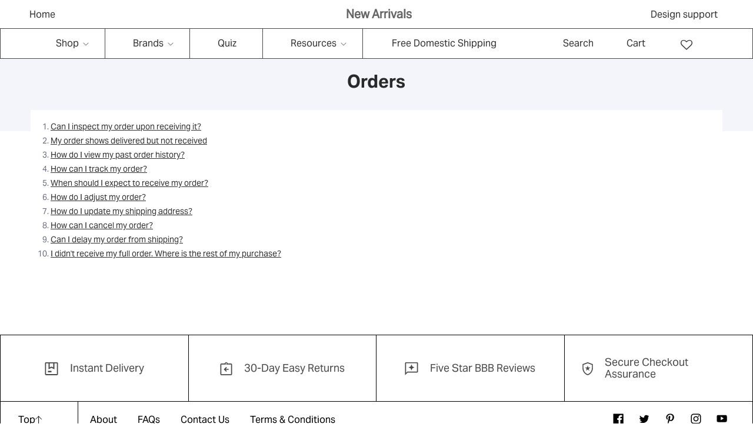

--- FILE ---
content_type: text/css
request_url: https://rugtrend.com/cdn/shop/t/131/assets/style.css?v=1966583926546318771730094715
body_size: 1144
content:
.collection-main-section-blocks .side-filter-menu{display:none}.collection-main-section-blocks .main-filter-content{width:100%!important;border-left:1px solid #000;border-top:1px solid #000}.collection-main-section-blocks .main-filter-content .three{width:33.33%}.collection-main-section-blocks .product .product-thumb img{width:100%!important;max-height:100%!important}.collection-main-section-blocks .twelve.clearfix{padding:0}.collection-main-section-blocks .product-thumb-container{margin-bottom:24px}.collection-main-section-blocks .product-title-total-size-section{display:flex;justify-content:space-between;align-items:flex-start}.collection-main-section-blocks .product-title-total-size-section h4{font-weight:400;font-size:18px;line-height:22px;color:#333;margin-right:10px;margin-bottom:0}.collection-main-section-blocks .product-thumb-container .relative .product-thumb{margin:0}.collection-main-section-blocks .main-filter-content .three .lazycontainer.lazyignore{padding:10px}.collection-main-section-blocks .main-filter-content .three .product-border .product-thumb a img{transition:transform .5s ease;overflow:hidden}.collection-main-section-blocks .main-filter-content .three .product-border:hover .product-thumb a img{transform:scale(1.03);transition:transform .5s ease}.collection-main-section-blocks .main-filter-content .three .product-border:hover .product-details h4{text-decoration:underline!important}.collection-main-section-blocks .main-filter-content .three{border-right:1px solid #000000;border-bottom:1px solid #000000;margin:0;padding:30px}.collection-main-section-blocks .main-filter-content .collection-options{font-weight:400;font-size:16px;line-height:27px;text-align:right;color:#333}.collection-main-section-blocks .product-shipping-text{font-weight:400;font-size:18px;line-height:20px;text-align:right;color:#333}.product-price-delivery-text-section{display:flex;align-items:center;justify-content:space-between;padding-top:13px}.product-price-delivery-text-section h6{margin-bottom:0;font-weight:400;font-size:18px;line-height:20px;color:#333;margin-right:10px}.collection-main-section-blocks{padding:0}.twelve.text-center.bottompad-half.expand_wrapper{display:none}.collection-main-section-blocks .collection_body_inner_wrapper{margin-top:39px;padding-top:0}[data-section-type=collection_page]{margin-bottom:0}.sorting.open-container .sortby{border-bottom:0!important}.breadcrumbs a,.breadcrumbs span{font-style:normal;font-weight:400;font-size:16px;line-height:18px;text-align:center;color:#333;text-decoration:none}@media (max-width:989px){.collection-main-section-blocks .main-filter-content .three{width:50%;padding:30px}.collection-main-section-blocks .product-title-total-size-section h4{font-size:18px;line-height:22px}.product-price-delivery-text-section h6{font-size:16px;line-height:20px}}@media (max-width:749px){#collection-page .logo_out_div{background-color:transparent;display:none}.collection-main-section-blocks .main-filter-content .three{width:50%}.collection-main-section-blocks .product-shipping-text{font-size:14px;line-height:18px}.collection-main-section-blocks .main-filter-content .collection-options{font-size:16px;line-height:27px}.collection-main-section-blocks .product-title-total-size-section h4{font-size:18px;line-height:22px}section.search_page div#collection-products .product .product-details .product-title-total-size-section h4{font-size:16px;line-height:20px}.filter-menu .pt-mobile-header a.pt-nav-toggle{display:none!important}.filter-menu .filter-group,.filter-menu .filter-group.has_group_selected,.filter-menu .filter-group .menu-trigger{display:block!important}.filter-menu .pt-display-dropdown .filter-clear,.filter-menu .pt-mobile-header{display:none!important}.collection-main-section-blocks .product-title-total-size-section h4,.product-price-delivery-text-section h6{font-size:16px;line-height:20px}}@media (max-width:575px){.collection-main-section-blocks .main-filter-content .three{width:100%;padding:15px}}.clearfix{clear:both}.col-6{width:49.49%}.mt-1{margint-top:10px}.mt-2{margin-top:13px}.mt-3{margin-top:17px}.mt-5{margin-top:25px}.m-0{margin:0}.ml-3{margin-left:15px}.ml-5{margin-left:25px}.mb-1{margint-bottom:10px}.mb-2{margint-bottom:13px}.mb-3{margint-bottom:17px}.mx-auto{margin-left:auto;margin-right:auto}.p-0{padding:0}.px-1{padding-left:10px;padding-right:10px}.px-5{padding-left:25px;padding-right:25px}.pt-3{padding-top:17px}.pt-4{padding-top:20px}.d-none{display:none}.d-block{display:black}.text-center{text-align:center}.d-flex{display:flex}.position-relative{position:relative}.position-absolute{position:absolute}.justify-content-between{justify-content:space-between}.flex-column{flex-direction:column}.justify-content-center{justify-content:center}.align-items-center{align-items:center}.flex-wrap{flex-wrap:wrap}.pointer{cursor:pointer}.bg-light{background-color:#ecececab}.font-bold{font-weight:700}.font-500{font-weight:500}.font-600{font-weight:600}.w-full{width:100%}.w-88{width:88%}@media screen and (min-width : 768px){.md\:w-88{width:88%}.md\:w-full{width:100%}.md\:absolute{position:absolute}.md\:t-full{top:100%}.md\:b-10{bottom:10px}}@media screen and (min-width : 576px){.sm\:w-full{width:100%}.sm\:absolute{position:absolute}}@media screen and max-width : 576px){.xs\:w-full{width:100%}.xs\:absolute{position:absolute}}.image-as-tab{position:relative}.image-as-tab:before{display:none}.image-as-tab:after{content:"+";position:absolute;bottom:23px;right:11px;z-index:9;color:#000;font-weight:500;font-size:46px}.image-as-tab.active-acc:after{transform:rotate(45deg)}.image-as-tab>h2,h3.rug-accordion-heading{position:absolute;top:5px;left:5px;color:#fff}.image-as-tab>img{width:100%}.image-as-tab>h5{position:absolute;top:5px;left:5px;color:#fff}.single-item-tab{padding:25px 0 20px;border-bottom:1px solid #D7D7D7;position:relative;font-weight:400;font-size:18px;line-height:28px}.single-item-tab-heading{padding-left:20px;padding-right:30px;margin:0;font-weight:400;font-size:18px;line-height:28px}.single-item-tab-heading:before{content:"";position:absolute;background-image:url(https://cdn.shopify.com/s/files/1/0681/0809/1694/files/Plus_1.png?v=1670479892);width:13px;height:14px;right:0;top:32px;transition:.4s;left:unset;background-repeat:no-repeat}.single-item-tab-heading.active:before{transform:rotate(45deg)}.single-item-tab-content{margin:20px 0 0;padding-left:30px}.single-shippnig-item-tab{padding:15px 0 10px;border-bottom:1px solid #D7D7D7;position:relative;font-weight:400;font-size:14px;line-height:28px}.single-shippnig-item-tab-heading{padding-left:20px;padding-right:30px;margin:0;font-weight:400;font-size:15px;line-height:28px}.single-shippnig-item-tab-heading:before{content:"";position:absolute;background-image:url(https://cdn.shopify.com/s/files/1/0681/0809/1694/files/Plus_1.png?v=1670479892);width:13px;height:14px;right:0;top:18px;transition:.4s;left:unset;background-repeat:no-repeat}.single-shippnig-item-tab-heading.active:before{transform:rotate(45deg)}.single-shippnig-item-tab-content{margin:20px 0 0;padding-left:30px}.rug-size-tabs{margin-bottom:5px}.rug-size-tabs>li:before{display:none}.rug-size-tabs>li{display:inline-block;padding:3px 5px}.rug-size-tabs>li a{text-decoration:none}.rug-size-tabs>li.active{border-bottom:1px solid black}.single-item-tab.with-img{max-width:180px;display:inline-block;margin:0;padding:0;max-height:190px;overflow:hidden;border:1px solid black}.rug-content-acc.weave_type,.rug-content-acc.material_type{text-align:center}.single-item-tab.with-img:after{content:"+";position:absolute;bottom:13px;right:11px;z-index:9;color:#000;font-weight:700;font-size:32px}.single-item-tab.with-img.active:after{transform:rotate(45deg)}.single-item-tab.with-img>.signle-item-img>img{width:100%}.signle-item-img{position:relative;overflow:hidden}.signle-item-pop-heading{position:absolute;top:5%;left:50%;z-index:99;color:#000;font-weight:700;transform:translate(-50%,-5%);width:130px;text-align:center}h2.signle-item-text-title{font-weight:400;font-size:28px;line-height:30px;margin-bottom:14px;text-align:left}.signle-item-text-content>p{font-weight:400;font-size:16px;line-height:26px;color:#333;margin:0;text-align:left}.signle-item-text-content>img{float:left;max-width:100%;margin:0 10px 10px 0;width:100%}.rug101link{text-decoration:none;padding:5px 10px;border:1px solid black;border-radius:5px}.faq-upper-section .rug-content-acc .rug-guidelines-section,.faq-down-section .rug-content-acc .rug-guidelines-section{padding:20px 15px}.faq-down-section .rug-content-acc .rug-guidelines-section .inner-rug-guidelines-section .rug-guidelines-accordion-section-main .single-item-rug-guideline{padding:40px 0 10px;border-bottom:1px solid #D7D7D7}.rug-content-acc .rug-guidelines-section{padding:20px 16px}@media (min-width: 768px){.faq-upper-section .rug-content-acc .rug-guidelines-section,.faq-down-section .rug-content-acc .rug-guidelines-section{padding:20px 126px}.faq-down-section .rug-content-acc .rug-guidelines-section .inner-rug-guidelines-section .rug-guidelines-accordion-section-main .single-item-rug-guideline{padding:40px 0 20px;border-bottom:1px solid #D7D7D7}.rug-content-acc .rug-guidelines-section{padding:20px 126px}}.product-rug-section.product-tab{padding:10px 0 15px}div#smart-search-image-popup .p_close{top:-31px;right:-17px}div#smart-search-image-popup .popup .p_close span{background:#f8f4f4}.custom-search-wrapper{content:"";position:absolute;top:0;bottom:0;display:none;left:0;right:0;background:#000;width:100%;height:100%;z-index:9;opacity:.5}
/*# sourceMappingURL=/cdn/shop/t/131/assets/style.css.map?v=1966583926546318771730094715 */


--- FILE ---
content_type: text/javascript
request_url: https://cdn.shopify.com/extensions/019b357e-d1f9-74aa-86bf-c4307931a35c/image-search-139/assets/app.js
body_size: 5948
content:
// // for prod
// var uri_ = 'https://imagesearch.siardigital.com/'
// var python_url = 'https://liveimagesearch.siardigital.com/upload'
// // for dev

var uri_ = "https://newimagesearch.siardigital.com/";
var python_url = "https://newliveimagesearch.siardigital.com/upload";

var currency = Shopify.currency.active; // gets the currency of the stores
// Fetches the name of the search box field
async function fetchSettings() {
  try {
    const response = await fetch(`${uri_}api/getscript/${Shopify.shop}`); //passing the name from the shopify object
    const data = await response.json();
    return data;
  } catch (error) {
    // console.error("Error fetching settings:", error);
    return "";
  }
}

// checks if script tag should be enabled or not
// not used anymore
async function ScriptStatus() {
  try {
    const response = await fetch(`${uri_}api/ScriptStatus/${Shopify.shop}`); //passing the name from the shopify object
    const data = await response.json();
    return data.status;
  } catch (error) {
    // console.error("Error fetching settings:", error);
    return "";
  }
}

// to check if the plan is active or not
async function planStatus() {
  try {
    const response = await fetch(`${uri_}api/getPlanDetails/${Shopify.shop}`); //passing the name from the shopify object
    const data = await response.json();
    return { status: data.plan.status, plan: data.plan.plan_name };
  } catch (error) {
    // console.error("Error fetching settings:", error);
    return "";
  }
}

// Creates and styles the search icon
function createSearchIcon(ImageLabel) {
  const searchIcon = document.createElement("img");
  searchIcon.className = "search-icon";
  searchIcon.src = ImageLabel;
  searchIcon.style.right = "40px";
  searchIcon.style.top = "10px";
  searchIcon.style.width = "20px";
  searchIcon.style.height = "20px";
  searchIcon.style.position = "absolute";
  searchIcon.style.objectFit = "contain";

  return searchIcon;
}

// Function to create the open file dialog button
function createOpenFileDialogButton(fileInput) {
  const openFileDialogButton = document.createElement("button");
  openFileDialogButton.id = "openFileDialogButton";
  openFileDialogButton.style.background = `url(${imageLink}) no-repeat center`;
  openFileDialogButton.style.backgroundSize = "40%";
  openFileDialogButton.style.width = "80%";
  openFileDialogButton.style.height = "80%";
  openFileDialogButton.style.position = "absolute";
  openFileDialogButton.style.top = "10%";
  openFileDialogButton.style.left = "10%";
  openFileDialogButton.style.border = "2px dashed black";
  openFileDialogButton.style.borderRadius = "10px";
  openFileDialogButton.style.cursor = "pointer";
  openFileDialogButton.style.fontSize = "20px";

  openFileDialogButton.style.color = "black";
  openFileDialogButton.style.display = "flex";
  openFileDialogButton.style.flexDirection = "column";
  openFileDialogButton.style.justifyContent = "flex-end";
  openFileDialogButton.style.alignItems = "center";
  openFileDialogButton.textContent = "Drag & Drop or Click to Upload";

  // Attach the click event to the button to open the file dialog
  openFileDialogButton.onclick = function () {
    fileInput.click(); // Open the file dialog
  };

  // Prevent default drag behaviors
  ["dragenter", "dragover", "dragleave", "drop"].forEach((eventName) => {
    openFileDialogButton.addEventListener(
      eventName,
      (e) => e.preventDefault(),
      false
    );
    openFileDialogButton.addEventListener(
      eventName,
      (e) => e.stopPropagation(),
      false
    );
  });

  return openFileDialogButton;
}

function createLoader(loaderDiv) {
  // Create main wrapper
  const mainWrapper = document.createElement('div');
  mainWrapper.className = 'main-wrapper';
  document.body.appendChild(mainWrapper);





  // Generate 6 product skeleton cards
  for (let i = 0; i < 9; i++) {
    const card = document.createElement('div');
    card.className = 'result-item ph-item';

    const img = document.createElement('div');
    img.className = 'ph-picture';
    card.appendChild(img);

    const row = createRow();


    card.appendChild(row);
    loaderDiv.appendChild(card);
  }


  function createRow() {
    const row = document.createElement('div');
    row.className = 'ph-row';
    row.style.marginTop = '10px';

    const col12 = document.createElement('div');
    col12.className = 'ph-col-12';
    const col8 = document.createElement('div');
    col8.className = 'ph-col-8';
    const col6 = document.createElement('div');
    col6.className = 'ph-col-6';


    row.appendChild(col12);
    row.appendChild(col8);
    row.appendChild(col6);
    return row
  }


}


function uploadAnotherToggleVisibility(visibility, buttonelement) {
  if (visibility) {
    buttonelement.style.cursor = "pointer";
    buttonelement.disabled = false;
    buttonelement.innerText = "Upload Another";
  }
  else {
    buttonelement.style.cursor = "not-allowed";
    buttonelement.disabled = true;
    buttonelement.innerText = "Searching...";
  }
}
// Function to create the image card
// this function has everything in it
// every thing is called and created in this
function createImageCard() {
  const imageCard = document.createElement("div");

  imageCard.id = "imageCard";
  imageCard.className = "image-card";
  imageCard.style.top = "6%";
  imageCard.style.left = "10%";
  imageCard.style.width = "80%";
  imageCard.style.height = "80%";
  imageCard.style.backgroundColor = "white";
  imageCard.style.position = "fixed";
  imageCard.style.zIndex = "999999999999"; //"1000";
  imageCard.style.boxShadow = "0 4px 8px rgba(0, 0, 0, 0.1)";
  imageCard.style.boxShadow = "0px 0px 50px rgba(0, 0, 0, 0.5)";
  imageCard.style.display = "flex";
  imageCard.style.flexDirection = "column";

  imageCard.style.borderRadius = "5px";

  const headerDiv = document.createElement("div");
  headerDiv.className = "smart_HeaderDiv";
  headerDiv.style.display = "flex";
  headerDiv.style.alignItems = "center";
  headerDiv.style.height = "41px";
  headerDiv.style.justifyContent = "end";
  headerDiv.style.padding = "8px 0";
  headerDiv.style.borderBottom = "0.1px solid #c1bbbb";


  const bodyDiv = document.createElement("div");
  bodyDiv.className = "BodyDiv";
  bodyDiv.style.height = "100%";
  // bodyDiv.style.overflow = "auto";

  const loaderDiv = document.createElement("div");
  loaderDiv.className = "LoaderDiv";
  loaderDiv.style.height = "95%";
  loaderDiv.style.width = "100%";
  loaderDiv.style.display = "none";
  loaderDiv.style.padding = "20px";
  // loaderDiv.style.alignItems = "center"; // Vertically center the loader
  // loaderDiv.style.justifyContent = "center"; // Horizontally center the loader
  // loaderDiv.style.overflow = "auto";
  loaderDiv.style.backgroundColor = "#D3D3D3";

  const closeButton = document.createElement("button");
  closeButton.style.background = "url(https://logowik.com/content/uploads/images/close1437.jpg) center center / contain no-repeat transparent"
  closeButton.style.marginRight = "7px";
  closeButton.style.mixBlendMode = "multiply"
  closeButton.style.width = "40px";
  closeButton.style.height = "40px";
  closeButton.style.border = "none";
 
  // closeButton.innerText = "X"




  headerDiv.appendChild(closeButton);

  closeButton.onclick = function () {
    document.documentElement.style.overflow = "auto";
    const imageCard = document.getElementById("imageCard");
    if (imageCard) {
      imageCard.style.display = "none"; // Hide the imageCard
    }
  };

  // create the hidden file input element for uploading files
  const fileInput = document.createElement("input");
  fileInput.type = "file";
  fileInput.accept = "image/*";
  fileInput.style.display = "none";
  document.body.appendChild(fileInput);

  const openFileDialogButton = createOpenFileDialogButton(fileInput);
  bodyDiv.appendChild(openFileDialogButton);

  const ImageDiv = document.createElement("div");
  ImageDiv.id = "ImageDiv";
  ImageDiv.className = "ImageDiv";



  const img = document.createElement("img");
  // img.style.marginTop = "20px";
  // img.style.maxWidth = "230px";

  // img.style.objectFit = "contain";
  // img.style.border = "1px solid #a7a7a7";
  // img.style.borderRadius = "10px";
  // img.style.width = "100%";
  // img.style.boxShadow = "-3px -1px 2px #ced4da";



  ImageDiv.appendChild(img);
  bodyDiv.appendChild(ImageDiv);
  ImageDiv.style.display = "none";

  const uploadAnotherButton = document.createElement("button");
  // uploadAnotherButton.textContent = "Searching...";
  // uploadAnotherButton.style.marginTop = "5px";
  // uploadAnotherButton.style.height = "25px";
  // uploadAnotherButton.style.width = "180px";
  // uploadAnotherButton.style.border = "none";
  // uploadAnotherButton.style.backgroundColor = "black";
  // uploadAnotherButton.style.color = "white";
  // uploadAnotherButton.style.borderRadius = "5px";
  // uploadAnotherButton.style.display = "flex";
  // uploadAnotherButton.style.justifyContent = "center";
  // uploadAnotherButton.style.alignItems = "center";

  uploadAnotherToggleVisibility(false, uploadAnotherButton)

  uploadAnotherButton.onclick = function () {
    if (!uploadAnotherButton.disabled) {

      fileInput.click(); // Open the file dialog
    }
    uploadAnotherToggleVisibility(false, uploadAnotherButton)
  };

  ImageDiv.appendChild(uploadAnotherButton);



  const ResultDiv = document.createElement("div");
  ResultDiv.id = "ResultDiv";
  ResultDiv.className = "ResultDiv";

  ResultDiv.style.display = "none";

  const resultDivWrapper = document.createElement("div");
  resultDivWrapper.className = "resultDivWrapper";
  resultDivWrapper.appendChild(ResultDiv);

  // Append ImageDiv and ResultDiv to bodyDiv
  bodyDiv.appendChild(ImageDiv);
  bodyDiv.appendChild(ResultDiv);
  // bodyDiv.appendChild(closeButton);


   createLoader(loaderDiv);
  

  // Append bodyDiv and loaderDiv to imageCard
  imageCard.appendChild(headerDiv);

  imageCard.appendChild(bodyDiv);
  // imageCard.appendChild(loaderDiv);

  // for dropping file
  openFileDialogButton.addEventListener("drop", (e) => {
    const files = e.dataTransfer.files; // Get the dropped files
    if (files.length > 0) {
      const file = files[0];
      if (file) {
        // console.log("File selected or dropped:", file.name);
        bodyDiv.style.display = "none";
        // loaderDiv.style.display = "block";
        handleFiles(file);
      }
    }
  });

  // for uplaoding
  fileInput.onchange = function () {
    bodyDiv.style.display = "none";
    // loaderDiv.style.display = "block";

    const file = fileInput.files[0];
    // console.log("File uploaded:", file.name);
    handleFiles(file);

  };

  async function handleFiles(file) {
    if (file) {
      // console.log("File selected:", file.name);

      const formData = new FormData();
      formData.append("file", file);
      formData.append("shop_name", Shopify.shop);

      try {
        // Use FileReader to read the image file
        const reader = new FileReader();
        reader.onload = function (e) {
          img.src = e.target.result; // Set the img src to the result of FileReader
        };
        reader.readAsDataURL(file);
        openFileDialogButton.style.display = "none";
        bodyDiv.style.display = "flex";
        ImageDiv.style.display = "flex";
        ResultDiv.style.display = "flex";
        loaderDiv.style.display = "block";
        ResultDiv.innerHTML = loaderDiv.innerHTML;
        
        const response = await fetch(python_url, {
          method: "POST",
          body: formData,
        });


        const result = await response.json();
        // console.log("Server response:", result);


        fileInput.value = "";

        const existingResultDiv = bodyDiv.querySelector(".ResultDiv");
        if (existingResultDiv) {
          existingResultDiv.innerHTML = "";
        }


      

        loaderDiv.style.display = "none";

        // let resultDivLabel = document.createElement("div");
        // resultDivLabel.className = "smart_lables";
        // resultDivLabel.innerText = "Search Result";
        // ResultDiv.appendChild(resultDivLabel);



        uploadAnotherToggleVisibility(true, uploadAnotherButton);
        const metaData = result.MetaData;
        const documents = result.documents;

        if (!metaData || metaData.length === 0) {
          // console.log("No results found.");
          // alert("No results found.");
          ResultDiv.style.display = "none";
          return;
        }

        // a loop which iterates throught the result
        // we create divs for all the items returned
        // we set the size of the divs
        // we apply rules set in the admin form, on which tag products it should show the price on request message
        //all the data here is coming from the python sevrer and chroma db

        function getUniqueListBy(arr, key) {
          return [...new Map(arr.map((item) => [item[key], item])).values()];
        }
        let arr1 = getUniqueListBy(metaData, "handle");
        var filterdArr1 = [];

        if (soldOutPdtPrev) {
          filterdArr1 = arr1.filter(arr => {
            if (arr.inventoryPolicy == "CONTINUE") {
              return arr;
            }
            else {
              if (arr.inventoryQuantity > 0) {

                return arr;
              }
            };
          })
        }
        else {
          filterdArr1 = arr1;
        }


        try {


          filterdArr1.forEach((item, index) => {
            const resultItemDiv = document.createElement("div");
            resultItemDiv.className = "result-item";
            // resultItemDiv.style.marginTop = "0px";
            // resultItemDiv.style.position = "relative";
            // resultItemDiv.style.marginBottom = "8px";

            //breakpoint work
            function applyStylesBasedOnScreenSize() {
              if (window.innerWidth <= 768) {
                // Mobile screen
                resultItemDiv.style.minWidth = "50%";
                resultItemDiv.style.maxWidth = "50%";
                resultItemDiv.style.marginRight = "0";
                resultItemDiv.style.marginLeft = "0";
              } else {
                // Laptop screen
                resultItemDiv.style.minWidth = "20px";
                resultItemDiv.style.maxWidth = "160px";
                resultItemDiv.style.marginRight = "8px";
                resultItemDiv.style.marginLeft = "8px";
              }
            }

            // Apply the styles when the page loads and on window resize
            // window.addEventListener("resize", applyStylesBasedOnScreenSize);
            // applyStylesBasedOnScreenSize(); // Run on page load

            // resultItemDiv.style.display = "flex";
            // resultItemDiv.style.flexDirection = "column";
            // resultItemDiv.style.alignItems = "center";
            // resultItemDiv.style.borderRadius = "5px";
            // resultItemDiv.style.padding = "10px";
            // resultItemDiv.style.backgroundColor = "white";
            resultItemDiv.style.cursor = "pointer";

            const resultImg = document.createElement("img");
            resultImg.style.minHeight = "200px";
            resultImg.style.minWidth = "100%";
            resultImg.src = item.image_src;
            resultImg.style.maxWidth = "100%";
            resultImg.style.borderRadius = "5px";
            resultImg.style.alignSelf = "flex-start";
            resultImg.style.height = "auto";

            if (!soldOutPdtPrev) {
              if (item?.inventoryQuantity <= 0 && item?.inventoryPolicy == "DENY") {
                resultImg.style.opacity = "0.7"
              }
            }

            const resultName = document.createElement("div");
            resultName.textContent = item.title; //documents[index];
            // resultName.style.marginTop = "8px";
            // resultName.style.textAlign = "center";
            // resultName.style.color = "black";
            // resultName.style.width = "100%";
            // resultName.style.wordWrap = "break-word";
            // resultName.style.marginBottom = "0px";

            const resultSoldOutTag = document.createElement("div");
            resultSoldOutTag.className = "smart-product-soldout-tag";
            resultSoldOutTag.textContent = "Sold out";
            
            // resultSoldOutTag.style.color = "white";
            // resultSoldOutTag.style.fontSize = "11px";
            // resultSoldOutTag.style.fontWeight = "bold";
            // resultSoldOutTag.style.position = "absolute";
            // resultSoldOutTag.style.borderRadius = "20px";
            // resultSoldOutTag.style.background = "black";
            // resultSoldOutTag.style.left = "13%";
            // resultSoldOutTag.style.top = "18px";
            // resultSoldOutTag.style.padding = "5px";


            const resultPrice = document.createElement("span");
            resultPrice.classList.add("money");

            // so this function checks if the value from the form exists in the product metadata or not
            //meta data contains the vendor,tag,type of the product
            // this checks if the product contains the value, given in the form ,

            function checkPresence(ValuesFromStore, ValuesFromForm) {
              let CleanedValuesFromStore = ValuesFromStore?.replace(
                /\s+/g,
                ""
              ).toLowerCase();
              let CleanedValuesFromForm = ValuesFromForm?.replace(
                /\s+/g,
                ""
              ).toLowerCase();
              return CleanedValuesFromStore.includes(CleanedValuesFromForm);
            }
            let type = checkPresence(item.product_type, TypeValue); // checking the type
            let tag = checkPresence(item.tags, TagValue); // checking the tag
            let vendor = checkPresence(item.vendor, VendorValue); // checking the vendor

            var current_price = parseInt(item.price);
            const resultComparePrice = document.createElement("span");
            resultComparePrice.classList.add("money"); // we add the money class so that it is also detected by currecny app called bucks
            const compareAtPriceIsExist = item.compare_at_price !== -1;
            // if (item.compare_at_price !== -1) {
            if (compareAtPriceIsExist) {
              // if comapre at price is null then i have sent -1
              const roundedComparePrice = 999//Math.round(item.compare_at_price);
              const formattedComparePrice =
                roundedComparePrice.toLocaleString("en-US");

              // Set the compare price
              resultComparePrice.textContent = `${currency} ${formattedComparePrice}`;
              resultComparePrice.style.textDecoration = "line-through";
              // resultComparePrice.style.marginTop = "-5px";
              // resultComparePrice.style.fontSize = "12px";
              // resultComparePrice.style.color = "black";
              // resultComparePrice.style.textAlign = "center";
              // resultComparePrice.style.width = "100%";
              // resultComparePrice.style.wordWrap = "break-word";
              // resultComparePrice.style.alignSelf = "flex-start";
            }

            // logic here checks if the tag , type , vendor exists in the meta data of the result then we show 'price on request message'
            //also if the price is greater than the threshold value
            // if these are true then we show the thesholdtext which is price on request


            if (
              (ProductType && type) ||
              (ProductTag && tag) ||
              (ProductVendor && vendor) ||
              (ProductThreshold && ThresholdValueInt <= current_price) ||
              (ProductFixedThreshold && FixedThresholdValueInt === current_price)
            ) {

              resultPrice.textContent = ThresholdText;
              resultPrice.style.fontWeight = "bold";
            } else {
              const roundedPrice = Math.round(current_price);
              const formattedPrice = roundedPrice.toLocaleString("en-US");
              resultPrice.textContent = `${currency} ${formattedPrice}`;
            }

            // resultPrice.style.marginTop = "-5px";
            // resultPrice.style.fontSize = "12px";
            // resultPrice.style.color = "black";
            // resultPrice.style.textAlign = "center";
            // resultPrice.style.width = "100%";
            // resultPrice.style.wordWrap = "break-word";
            // resultPrice.style.alignSelf = "flex-start";

            resultItemDiv.dataset.handle = item.handle;



            const productContentWrapper = document.createElement("div");
            productContentWrapper.className = "smart-product-content";


            resultItemDiv.appendChild(resultImg);
            productContentWrapper.appendChild(resultName);

        

            resultPrice.style.color = "black";
         
            // if (item.compare_at_price !== -1) {
            if (compareAtPriceIsExist) {
              productContentWrapper.appendChild(resultComparePrice);
              resultPrice.classList.add("sale");
            }

            if (resultPrice.classList.contains("sale")) {
              resultPrice.style.color = "red";
            }

            productContentWrapper.appendChild(resultPrice);
            resultItemDiv.appendChild(productContentWrapper);
            if (!soldOutPdtPrev) {
              if (item?.inventoryQuantity <= 0 && item?.inventoryPolicy == "DENY") {
                resultItemDiv.appendChild(resultSoldOutTag);
                resultItemDiv.style.cursor = "not-allowed";

              }
              else {
                resultItemDiv.onclick = function () {
                  const handle = resultItemDiv.dataset.handle;
                  generateSession(handle);
                  const url = `https://${Shopify.shop}/products/${handle}`;
                  window.location.href = url;
                };

              }
            }
            else {
              resultItemDiv.onclick = function () {
                const handle = resultItemDiv.dataset.handle;
                generateSession(handle);
                const url = `https://${Shopify.shop}/products/${handle}`;
                window.location.href = url
              };

            }
            // redirects to the product url

            ResultDiv.appendChild(resultItemDiv);
          });

        } catch (error) {
          console.log(error.message)
        }
        // now since the price rule doesnt apply to our divs
        // now money class is added too the div
        // i get the currency form the bucks
        function getCurrentCurrency() {
          const currencyElement = document.querySelector(".bucks-selected");
          if (currencyElement) {
            const currencyCode = currencyElement.textContent.trim();
            return currencyCode;
          }
          return "PKR";
        }
        let changed_currency = getCurrentCurrency();

        // i call the bucks app onclick so that now the price on my divs are converted and updated too
        function changeCurrency(currencyCode) {
          const currencyElement = document.querySelector(`li#${currencyCode}`);
          if (currencyElement) {
            currencyElement.click();
          } else {
            // console.error(`Currency element for ${currencyCode} not found.`);
          }
        }
        changeCurrency(changed_currency);

        ResultDiv.style.display = "flex";
        ResultDiv.style.flexWrap = "wrap";
        // bodyDiv.style.flexWrap = "wrap";
        // ResultDiv.style.justifyContent = "center";
      } catch (error) {
        // console.error("Error uploading file:", error);
      }
    }
  }

  function applyResponsiveStyles() {
    const screenWidth = window.innerWidth;

    if (screenWidth <= 950) {
      bodyDiv.style.flexDirection = "column";
      ImageDiv.style.width = "100%";
      ResultDiv.style.width = "100%";
      bodyDiv.style.alignItems = "center";
    } else {
      bodyDiv.style.flexDirection = "row";
      ImageDiv.style.width = "25%";
      ResultDiv.style.width = "75%";
      bodyDiv.style.alignItems = "flex-start";
    }
  }

  applyResponsiveStyles();
  window.addEventListener("resize", applyResponsiveStyles);

  return imageCard;
}

//inserts the search icon into the theme
function insertSearchIcon(searchBoxClass, ImageLabel, buttonClass) {
  const searchForm = document.querySelectorAll(searchBoxClass);
  // console.log(searchForm);

  const resetButton = document.querySelector("button.reset__button");

  if (resetButton) {
    resetButton.style.display = "none";
    // console.log('Button found');
  } else {
    //  console.log('Button not found');
  }

  if (searchForm) {
    // console.log("Search field found");

    const buttonElements = document.querySelectorAll(buttonClass);

    if (buttonElements.length > 0) {
      // console.log("Search buttons found");

      buttonElements.forEach((buttonElement) => {
        const parentElement = buttonElement.parentElement;

        // Only append the icon if the parent exists
        if (parentElement) {
          // Create a new search icon for each parent
          var searchIcon = createSearchIcon(ImageLabel);

          // Append the new search icon to the parent
          parentElement.appendChild(searchIcon);

          searchIcon.onclick = function () {
            document.documentElement.style.overflow = "hidden";

            //below is code which creates the divs and if they already exist then uses them
            let existingImageCard = document.getElementById("imageCard");
            if (!existingImageCard) {
              const imageCard = createImageCard();
              const mainContentDiv = document.getElementById(mainClass);
              // const mainContentDiv = document.getElementById("nt_wrapper");

              if (mainContentDiv) {
                mainContentDiv.appendChild(imageCard);
                // console.log("Card appended to MainContent");

                // Open file input dialog when image card is shown
                // const fileInput = document.querySelector("input[type='file']");
                // if (fileInput) {
                //   fileInput.click();
                // }
              } else {
                // console.error(
                //   "MainContent div not found. Search Icon could not be Inserted."
                // );
              }
            } else {
              const existingLoaderDivDiv =
                existingImageCard.querySelector(".LoaderDiv");
              if (existingLoaderDivDiv) {
                existingLoaderDivDiv.style.display = "none";
              }

              const existingBodyDiv =
                existingImageCard.querySelector(".BodyDiv");
              if (existingBodyDiv) {
                const existingResultDiv =
                  existingBodyDiv.querySelector(".ResultDiv");
                const existingImageDiv =
                  existingBodyDiv.querySelector(".ImageDiv");
                existingImageDiv.style.display = "none";
                existingResultDiv.style.display = "none";

                const existingopenFileDialogButton =
                  existingBodyDiv.querySelector("#openFileDialogButton");
                existingopenFileDialogButton.style.display = "flex";
                existingopenFileDialogButton.style.flexDirection = "column";
                existingopenFileDialogButton.style.justifyContent = "flex-end";
                existingopenFileDialogButton.style.alignItems = "center";
              }

              existingImageCard.style.display = "flex";

              // Open file input dialog when  image card is shown
              // const fileInput = document.querySelector("input[type='file']");
              // if (fileInput) {
              //   fileInput.click(); // Trigger the file input dialog
              // }
            }
          };
        }
      });

      // console.log("Search icons inserted");
    } else {
      // console.log(
      //   "Search button not found. Search Icon could not be Inserted."
      // );
    }
  } else {
    // console.log("Search field not found. Search Icon could not be Inserted.");
  }
}



function generateSession(handle){
  sessionStorage.setItem('image_search_session', JSON.stringify({
    pdt_handle:handle,
    from: 'image_search',
    timestamp: Date.now()
  }));
}
// the intial function which calls the apis and puts the data in the vraibles
async function initialize() {
  // const status = await ScriptStatus()
  const plan = await planStatus();

  if (plan.plan == "Basic") {
    // return console.log("Free plan has been removed, Please upgrade your plan to Pro or delux.");
  }

  // if (plan.status === "ACTIVE") {
    if (true) {
    // billing work
    const data = await fetchSettings();
    const searchBoxClass = data.SearchBoxClass;
    const ImageLabel = data.ImageLabel;
    const buttonClass = data.buttonClass;
    mainClass = data.mainClass;
    var searchIconClass = data.searchIconClass;
    ThresholdValue = data.ThresholdValue;
    ThresholdValueInt = parseInt(ThresholdValue, 10);
    ThresholdText = data.ThresholdText;
    ProductTag = data.product_tag;
    ProductThreshold = data.product_threshold;
    ProductType = data.product_type;
    ProductVendor = data.product_vendor;
    TypeValue = data.TypeValue;
    TagValue = data.TagValue;
    VendorValue = data.VendorValue;
    ProductFixedThreshold = data.product_fixed_threshold;
    FixedThresholdValue = data.FixedThresholdValue;
    FixedThresholdValueInt = parseInt(FixedThresholdValue, 10);
    imageLink = data.imageLink;
    soldOutPdtPrev = data.soldOutPdtPrev;

    // works on dawn theme
    insertSearchIcon(searchBoxClass, ImageLabel, buttonClass);

    // the code below is for the kalles type themes, the above code works for dawn
    const firstSearchIcon = document.querySelector(searchIconClass);
    if (firstSearchIcon) {
      // console.log("firstSearchIcon button found");
      firstSearchIcon.addEventListener("click", () => {
        // console.log("clicked");
        insertSearchIcon(searchBoxClass, ImageLabel, buttonClass);
      });

    } else {
      // console.log("firstSearchIcon not found ");
    }
  } else {
    // if plan not active
    // alert(
    //   "Your plan is not active. Please contact support for assistance."
    // );
    // console.log("plan not active");
  }
}

// variables usedin other fucntions thats why declared here
var mainClass;
var ThresholdValue;
var ThresholdValueInt;
var ThresholdText;
var ProductTag;
var ProductThreshold;
var ProductType;
var ProductVendor;
var TypeValue;
var TagValue;
var VendorValue;
var ProductFixedThreshold;
var FixedThresholdValue;
var FixedThresholdValueInt;
var imageLink;
var soldOutPdtPrev;

initialize();

--- FILE ---
content_type: text/javascript
request_url: https://cdn.impresee.com/new-shopify-script-tags/rugtrendcom-into-theme.js?shop=rugtrend.com&origin=theme
body_size: 434
content:
var _wssee_load_script_tag=false;var _wssee_store_shopify_url='https://rugtrend.com';var _wssee_current_url=window.location.href;var _wssee_integrated_in_theme=false;var _wssee_current_script=document.currentScript||document.querySelector('script[src*="{{ base_snippet_url }}/shopify-script-tags/'+_wssee_store_shopify_url+'.into-theme.js?shop='+_wssee_store_shopify_url+'&origin=theme"]');var _wssee_url_params=new URLSearchParams(_wssee_current_script.src);var _wssee_url_origin_param=_wssee_url_params.get('origin');var _wssee_load_script_tag_regex=/(^https:\/\/[^/]*\/[^/]*\/checkouts\/[^/]*\/thank_you)|(^https:\/\/[^/]*\/[^/]*\/orders\/[^/]*)/i;var _wssee_in_thank_you_screen=_wssee_load_script_tag_regex.test(_wssee_current_url);if(!_wssee_integrated_in_theme||_wssee_url_origin_param=='theme'){_wssee_load_script_tag=true;}
if(_wssee_load_script_tag){window._see_locales=['en'];if(_see_locales.includes(Shopify.locale)){window._wsee_locale=Shopify.locale||'en';}
else{window._wsee_locale='en';}
var impresee_snippet=document.createElement('script');impresee_snippet.type='text/javascript';impresee_snippet.async=true;impresee_snippet.src='https://cdn.impresee.com/new-shopify-script-tags/rugtrendcom-1731624339395733-[locale].js?shop=shiraz-rugs.myshopify.com'.replace('[locale]',window._wsee_locale);var _wsee_first_script_snpt=document.getElementsByTagName('script')[0];_wsee_first_script_snpt.parentNode.insertBefore(impresee_snippet,_wsee_first_script_snpt);}